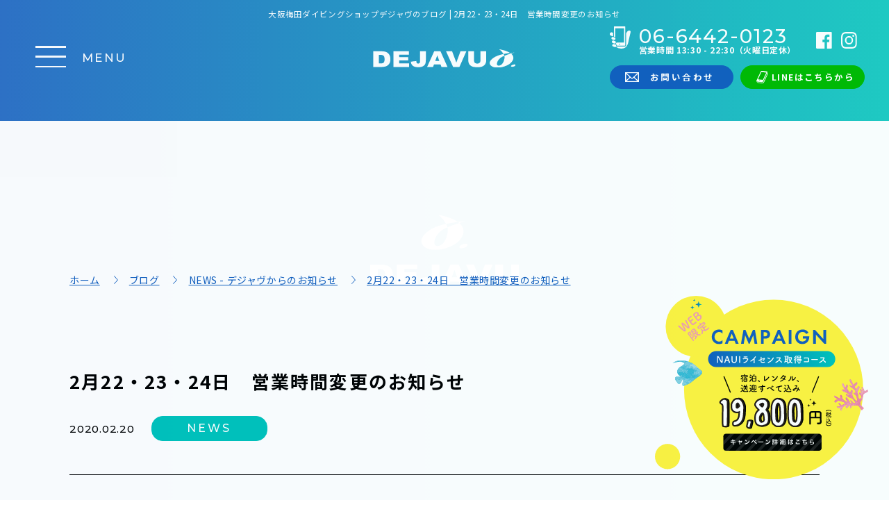

--- FILE ---
content_type: text/html; charset=UTF-8
request_url: https://www.djvjp.com/blog/3000/
body_size: 9449
content:
<!doctype html>
<html lang="ja">
<head>
<meta charset="utf-8">
<meta name="format-detection" content="telephone=no">
<link rel="preconnect" href="https://fonts.gstatic.com">
	<meta name="viewport" content="width=1280,user-scalable=yes">
	<link href="https://fonts.googleapis.com/css?family=Montserrat:500|Noto+Sans+JP:400,700&display=swap" rel="stylesheet">
	<title>2月22・23・24日　営業時間変更のお知らせ | BLOG | 大阪梅田ダイビングショップデジャヴでダイビングライセンス取得</title>
	<meta name="description" content="2月22日（土）・23日（日）・24日（月）は海外ツアーのため、営業時間が変更になります。お時間お間違いがないよう、何卒よろしくおねがいいいたします。営業時間13：30~20：00">
	<meta property="og:title" content="2月22・23・24日　営業時間変更のお知らせ | BLOG | 大阪梅田ダイビングショップデジャヴ">
	<meta property="og:description" content="2月22日（土）・23日（日）・24日（月）は海外ツアーのため、営業時間が変更になります。お時間お間違いがないよう、何卒よろしくおねがいいいたします。営業時間13：30~20：00">
			<meta property="og:image" content="https://www.djvjp.com/wp-content/themes/djvjp.com/assets/Image/common/noimage.jpg">
		<meta name="twitter:image" content="https://www.djvjp.com/wp-content/themes/djvjp.com/assets/Image/common/noimage.jpg">
	<meta name="keywords" content="大阪,ダイビング,ダイビングライセンス,ダイビングスクール,梅田,ダイビングショップ">
<meta property="og:site_name" content="デジャヴ ダイビングショップ大阪梅田店">
<meta property="og:type" content="website">
<meta property="og:url" content="https://www.djvjp.com/blog/3000/">
<meta name="twitter:card" content="summary">
<link rel="canonical" href="https://www.djvjp.com/blog/3000/">
<link href="https://www.djvjp.com/wp-content/themes/djvjp.com/assets/CSS/reset.css" rel="stylesheet">
<link href="https://www.djvjp.com/wp-content/themes/djvjp.com/assets/CSS/animation.css" rel="stylesheet">
<link href="https://www.djvjp.com/wp-content/themes/djvjp.com/assets/CSS/common.css" rel="stylesheet">
<link href="https://www.djvjp.com/wp-content/themes/djvjp.com/assets/CSS/page.css" rel="stylesheet">
<link href="https://www.djvjp.com/wp-content/themes/djvjp.com/assets/CSS/sp.css" rel="stylesheet">
<link href="https://www.djvjp.com/wp-content/themes/djvjp.com/assets/CSS/loading.css" rel="stylesheet">
<!--
<PageMap>
 <DataObject type="thumbnail">
 <Attribute name="src" value="https://www.djvjp.com/wp-content/themes/djvjp.com/assets/Image/common/ogp.jpg">
 <Attribute name="width" value="100">
 <Attribute name="height" value="130">
 </DataObject>
</PageMap>
-->
<script type="application/ld+json">
{
"@context": "http://schema.org",
"@type": "Organization",
"name": "デジャヴ ダイビングショップ 大阪梅田店",
"url": "https://www.djvjp.com/",
"logo": "https://www.djvjp.com/wp-content/themes/djvjp.com/assets/Image/common/logo_01.png",
"contactPoint": {
	"@type": "ContactPoint",
	"telephone": "+81-6-6442-0123",
	"faxNumber": "+81-6-6442-3456",
	"contactType": "customer support",
	"areaServed": "JP",
	"availableLanguage": "Japanese"
	},
"location": {
	"@type": "Place",
	"@id": "https://www.djvjp.com/",
	"name": "デジャヴ ダイビングショップ 大阪梅田店",
	"address": {
		"@type": "PostalAddress",
		"addressCountry": "JP",
		"postalCode": "553-0003",
		"addressRegion": "大阪府",
		"addressLocality": "大阪市福島区福島",
		"streetAddress": "6-24-14"
	}
}
}
</script>
<!-- Google Tag Manager -->
<script>(function(w,d,s,l,i){w[l]=w[l]||[];w[l].push({'gtm.start':
new Date().getTime(),event:'gtm.js'});var f=d.getElementsByTagName(s)[0],
j=d.createElement(s),dl=l!='dataLayer'?'&l='+l:'';j.async=true;j.src=
'https://www.googletagmanager.com/gtm.js?id='+i+dl;f.parentNode.insertBefore(j,f);
})(window,document,'script','dataLayer','GTM-KLFTKZV');</script>
<!-- End Google Tag Manager -->
<meta name='robots' content='max-image-preview:large' />
<link rel="alternate" title="oEmbed (JSON)" type="application/json+oembed" href="https://www.djvjp.com/wp-json/oembed/1.0/embed?url=https%3A%2F%2Fwww.djvjp.com%2Fblog%2F3000%2F" />
<link rel="alternate" title="oEmbed (XML)" type="text/xml+oembed" href="https://www.djvjp.com/wp-json/oembed/1.0/embed?url=https%3A%2F%2Fwww.djvjp.com%2Fblog%2F3000%2F&#038;format=xml" />
<style id='wp-img-auto-sizes-contain-inline-css' type='text/css'>
img:is([sizes=auto i],[sizes^="auto," i]){contain-intrinsic-size:3000px 1500px}
/*# sourceURL=wp-img-auto-sizes-contain-inline-css */
</style>
<style id='wp-block-library-inline-css' type='text/css'>
:root{--wp-block-synced-color:#7a00df;--wp-block-synced-color--rgb:122,0,223;--wp-bound-block-color:var(--wp-block-synced-color);--wp-editor-canvas-background:#ddd;--wp-admin-theme-color:#007cba;--wp-admin-theme-color--rgb:0,124,186;--wp-admin-theme-color-darker-10:#006ba1;--wp-admin-theme-color-darker-10--rgb:0,107,160.5;--wp-admin-theme-color-darker-20:#005a87;--wp-admin-theme-color-darker-20--rgb:0,90,135;--wp-admin-border-width-focus:2px}@media (min-resolution:192dpi){:root{--wp-admin-border-width-focus:1.5px}}.wp-element-button{cursor:pointer}:root .has-very-light-gray-background-color{background-color:#eee}:root .has-very-dark-gray-background-color{background-color:#313131}:root .has-very-light-gray-color{color:#eee}:root .has-very-dark-gray-color{color:#313131}:root .has-vivid-green-cyan-to-vivid-cyan-blue-gradient-background{background:linear-gradient(135deg,#00d084,#0693e3)}:root .has-purple-crush-gradient-background{background:linear-gradient(135deg,#34e2e4,#4721fb 50%,#ab1dfe)}:root .has-hazy-dawn-gradient-background{background:linear-gradient(135deg,#faaca8,#dad0ec)}:root .has-subdued-olive-gradient-background{background:linear-gradient(135deg,#fafae1,#67a671)}:root .has-atomic-cream-gradient-background{background:linear-gradient(135deg,#fdd79a,#004a59)}:root .has-nightshade-gradient-background{background:linear-gradient(135deg,#330968,#31cdcf)}:root .has-midnight-gradient-background{background:linear-gradient(135deg,#020381,#2874fc)}:root{--wp--preset--font-size--normal:16px;--wp--preset--font-size--huge:42px}.has-regular-font-size{font-size:1em}.has-larger-font-size{font-size:2.625em}.has-normal-font-size{font-size:var(--wp--preset--font-size--normal)}.has-huge-font-size{font-size:var(--wp--preset--font-size--huge)}.has-text-align-center{text-align:center}.has-text-align-left{text-align:left}.has-text-align-right{text-align:right}.has-fit-text{white-space:nowrap!important}#end-resizable-editor-section{display:none}.aligncenter{clear:both}.items-justified-left{justify-content:flex-start}.items-justified-center{justify-content:center}.items-justified-right{justify-content:flex-end}.items-justified-space-between{justify-content:space-between}.screen-reader-text{border:0;clip-path:inset(50%);height:1px;margin:-1px;overflow:hidden;padding:0;position:absolute;width:1px;word-wrap:normal!important}.screen-reader-text:focus{background-color:#ddd;clip-path:none;color:#444;display:block;font-size:1em;height:auto;left:5px;line-height:normal;padding:15px 23px 14px;text-decoration:none;top:5px;width:auto;z-index:100000}html :where(.has-border-color){border-style:solid}html :where([style*=border-top-color]){border-top-style:solid}html :where([style*=border-right-color]){border-right-style:solid}html :where([style*=border-bottom-color]){border-bottom-style:solid}html :where([style*=border-left-color]){border-left-style:solid}html :where([style*=border-width]){border-style:solid}html :where([style*=border-top-width]){border-top-style:solid}html :where([style*=border-right-width]){border-right-style:solid}html :where([style*=border-bottom-width]){border-bottom-style:solid}html :where([style*=border-left-width]){border-left-style:solid}html :where(img[class*=wp-image-]){height:auto;max-width:100%}:where(figure){margin:0 0 1em}html :where(.is-position-sticky){--wp-admin--admin-bar--position-offset:var(--wp-admin--admin-bar--height,0px)}@media screen and (max-width:600px){html :where(.is-position-sticky){--wp-admin--admin-bar--position-offset:0px}}

/*# sourceURL=wp-block-library-inline-css */
</style><style id='global-styles-inline-css' type='text/css'>
:root{--wp--preset--aspect-ratio--square: 1;--wp--preset--aspect-ratio--4-3: 4/3;--wp--preset--aspect-ratio--3-4: 3/4;--wp--preset--aspect-ratio--3-2: 3/2;--wp--preset--aspect-ratio--2-3: 2/3;--wp--preset--aspect-ratio--16-9: 16/9;--wp--preset--aspect-ratio--9-16: 9/16;--wp--preset--color--black: #000000;--wp--preset--color--cyan-bluish-gray: #abb8c3;--wp--preset--color--white: #ffffff;--wp--preset--color--pale-pink: #f78da7;--wp--preset--color--vivid-red: #cf2e2e;--wp--preset--color--luminous-vivid-orange: #ff6900;--wp--preset--color--luminous-vivid-amber: #fcb900;--wp--preset--color--light-green-cyan: #7bdcb5;--wp--preset--color--vivid-green-cyan: #00d084;--wp--preset--color--pale-cyan-blue: #8ed1fc;--wp--preset--color--vivid-cyan-blue: #0693e3;--wp--preset--color--vivid-purple: #9b51e0;--wp--preset--gradient--vivid-cyan-blue-to-vivid-purple: linear-gradient(135deg,rgb(6,147,227) 0%,rgb(155,81,224) 100%);--wp--preset--gradient--light-green-cyan-to-vivid-green-cyan: linear-gradient(135deg,rgb(122,220,180) 0%,rgb(0,208,130) 100%);--wp--preset--gradient--luminous-vivid-amber-to-luminous-vivid-orange: linear-gradient(135deg,rgb(252,185,0) 0%,rgb(255,105,0) 100%);--wp--preset--gradient--luminous-vivid-orange-to-vivid-red: linear-gradient(135deg,rgb(255,105,0) 0%,rgb(207,46,46) 100%);--wp--preset--gradient--very-light-gray-to-cyan-bluish-gray: linear-gradient(135deg,rgb(238,238,238) 0%,rgb(169,184,195) 100%);--wp--preset--gradient--cool-to-warm-spectrum: linear-gradient(135deg,rgb(74,234,220) 0%,rgb(151,120,209) 20%,rgb(207,42,186) 40%,rgb(238,44,130) 60%,rgb(251,105,98) 80%,rgb(254,248,76) 100%);--wp--preset--gradient--blush-light-purple: linear-gradient(135deg,rgb(255,206,236) 0%,rgb(152,150,240) 100%);--wp--preset--gradient--blush-bordeaux: linear-gradient(135deg,rgb(254,205,165) 0%,rgb(254,45,45) 50%,rgb(107,0,62) 100%);--wp--preset--gradient--luminous-dusk: linear-gradient(135deg,rgb(255,203,112) 0%,rgb(199,81,192) 50%,rgb(65,88,208) 100%);--wp--preset--gradient--pale-ocean: linear-gradient(135deg,rgb(255,245,203) 0%,rgb(182,227,212) 50%,rgb(51,167,181) 100%);--wp--preset--gradient--electric-grass: linear-gradient(135deg,rgb(202,248,128) 0%,rgb(113,206,126) 100%);--wp--preset--gradient--midnight: linear-gradient(135deg,rgb(2,3,129) 0%,rgb(40,116,252) 100%);--wp--preset--font-size--small: 13px;--wp--preset--font-size--medium: 20px;--wp--preset--font-size--large: 36px;--wp--preset--font-size--x-large: 42px;--wp--preset--spacing--20: 0.44rem;--wp--preset--spacing--30: 0.67rem;--wp--preset--spacing--40: 1rem;--wp--preset--spacing--50: 1.5rem;--wp--preset--spacing--60: 2.25rem;--wp--preset--spacing--70: 3.38rem;--wp--preset--spacing--80: 5.06rem;--wp--preset--shadow--natural: 6px 6px 9px rgba(0, 0, 0, 0.2);--wp--preset--shadow--deep: 12px 12px 50px rgba(0, 0, 0, 0.4);--wp--preset--shadow--sharp: 6px 6px 0px rgba(0, 0, 0, 0.2);--wp--preset--shadow--outlined: 6px 6px 0px -3px rgb(255, 255, 255), 6px 6px rgb(0, 0, 0);--wp--preset--shadow--crisp: 6px 6px 0px rgb(0, 0, 0);}:where(.is-layout-flex){gap: 0.5em;}:where(.is-layout-grid){gap: 0.5em;}body .is-layout-flex{display: flex;}.is-layout-flex{flex-wrap: wrap;align-items: center;}.is-layout-flex > :is(*, div){margin: 0;}body .is-layout-grid{display: grid;}.is-layout-grid > :is(*, div){margin: 0;}:where(.wp-block-columns.is-layout-flex){gap: 2em;}:where(.wp-block-columns.is-layout-grid){gap: 2em;}:where(.wp-block-post-template.is-layout-flex){gap: 1.25em;}:where(.wp-block-post-template.is-layout-grid){gap: 1.25em;}.has-black-color{color: var(--wp--preset--color--black) !important;}.has-cyan-bluish-gray-color{color: var(--wp--preset--color--cyan-bluish-gray) !important;}.has-white-color{color: var(--wp--preset--color--white) !important;}.has-pale-pink-color{color: var(--wp--preset--color--pale-pink) !important;}.has-vivid-red-color{color: var(--wp--preset--color--vivid-red) !important;}.has-luminous-vivid-orange-color{color: var(--wp--preset--color--luminous-vivid-orange) !important;}.has-luminous-vivid-amber-color{color: var(--wp--preset--color--luminous-vivid-amber) !important;}.has-light-green-cyan-color{color: var(--wp--preset--color--light-green-cyan) !important;}.has-vivid-green-cyan-color{color: var(--wp--preset--color--vivid-green-cyan) !important;}.has-pale-cyan-blue-color{color: var(--wp--preset--color--pale-cyan-blue) !important;}.has-vivid-cyan-blue-color{color: var(--wp--preset--color--vivid-cyan-blue) !important;}.has-vivid-purple-color{color: var(--wp--preset--color--vivid-purple) !important;}.has-black-background-color{background-color: var(--wp--preset--color--black) !important;}.has-cyan-bluish-gray-background-color{background-color: var(--wp--preset--color--cyan-bluish-gray) !important;}.has-white-background-color{background-color: var(--wp--preset--color--white) !important;}.has-pale-pink-background-color{background-color: var(--wp--preset--color--pale-pink) !important;}.has-vivid-red-background-color{background-color: var(--wp--preset--color--vivid-red) !important;}.has-luminous-vivid-orange-background-color{background-color: var(--wp--preset--color--luminous-vivid-orange) !important;}.has-luminous-vivid-amber-background-color{background-color: var(--wp--preset--color--luminous-vivid-amber) !important;}.has-light-green-cyan-background-color{background-color: var(--wp--preset--color--light-green-cyan) !important;}.has-vivid-green-cyan-background-color{background-color: var(--wp--preset--color--vivid-green-cyan) !important;}.has-pale-cyan-blue-background-color{background-color: var(--wp--preset--color--pale-cyan-blue) !important;}.has-vivid-cyan-blue-background-color{background-color: var(--wp--preset--color--vivid-cyan-blue) !important;}.has-vivid-purple-background-color{background-color: var(--wp--preset--color--vivid-purple) !important;}.has-black-border-color{border-color: var(--wp--preset--color--black) !important;}.has-cyan-bluish-gray-border-color{border-color: var(--wp--preset--color--cyan-bluish-gray) !important;}.has-white-border-color{border-color: var(--wp--preset--color--white) !important;}.has-pale-pink-border-color{border-color: var(--wp--preset--color--pale-pink) !important;}.has-vivid-red-border-color{border-color: var(--wp--preset--color--vivid-red) !important;}.has-luminous-vivid-orange-border-color{border-color: var(--wp--preset--color--luminous-vivid-orange) !important;}.has-luminous-vivid-amber-border-color{border-color: var(--wp--preset--color--luminous-vivid-amber) !important;}.has-light-green-cyan-border-color{border-color: var(--wp--preset--color--light-green-cyan) !important;}.has-vivid-green-cyan-border-color{border-color: var(--wp--preset--color--vivid-green-cyan) !important;}.has-pale-cyan-blue-border-color{border-color: var(--wp--preset--color--pale-cyan-blue) !important;}.has-vivid-cyan-blue-border-color{border-color: var(--wp--preset--color--vivid-cyan-blue) !important;}.has-vivid-purple-border-color{border-color: var(--wp--preset--color--vivid-purple) !important;}.has-vivid-cyan-blue-to-vivid-purple-gradient-background{background: var(--wp--preset--gradient--vivid-cyan-blue-to-vivid-purple) !important;}.has-light-green-cyan-to-vivid-green-cyan-gradient-background{background: var(--wp--preset--gradient--light-green-cyan-to-vivid-green-cyan) !important;}.has-luminous-vivid-amber-to-luminous-vivid-orange-gradient-background{background: var(--wp--preset--gradient--luminous-vivid-amber-to-luminous-vivid-orange) !important;}.has-luminous-vivid-orange-to-vivid-red-gradient-background{background: var(--wp--preset--gradient--luminous-vivid-orange-to-vivid-red) !important;}.has-very-light-gray-to-cyan-bluish-gray-gradient-background{background: var(--wp--preset--gradient--very-light-gray-to-cyan-bluish-gray) !important;}.has-cool-to-warm-spectrum-gradient-background{background: var(--wp--preset--gradient--cool-to-warm-spectrum) !important;}.has-blush-light-purple-gradient-background{background: var(--wp--preset--gradient--blush-light-purple) !important;}.has-blush-bordeaux-gradient-background{background: var(--wp--preset--gradient--blush-bordeaux) !important;}.has-luminous-dusk-gradient-background{background: var(--wp--preset--gradient--luminous-dusk) !important;}.has-pale-ocean-gradient-background{background: var(--wp--preset--gradient--pale-ocean) !important;}.has-electric-grass-gradient-background{background: var(--wp--preset--gradient--electric-grass) !important;}.has-midnight-gradient-background{background: var(--wp--preset--gradient--midnight) !important;}.has-small-font-size{font-size: var(--wp--preset--font-size--small) !important;}.has-medium-font-size{font-size: var(--wp--preset--font-size--medium) !important;}.has-large-font-size{font-size: var(--wp--preset--font-size--large) !important;}.has-x-large-font-size{font-size: var(--wp--preset--font-size--x-large) !important;}
/*# sourceURL=global-styles-inline-css */
</style>

<style id='classic-theme-styles-inline-css' type='text/css'>
/*! This file is auto-generated */
.wp-block-button__link{color:#fff;background-color:#32373c;border-radius:9999px;box-shadow:none;text-decoration:none;padding:calc(.667em + 2px) calc(1.333em + 2px);font-size:1.125em}.wp-block-file__button{background:#32373c;color:#fff;text-decoration:none}
/*# sourceURL=/wp-includes/css/classic-themes.min.css */
</style>
<link rel="https://api.w.org/" href="https://www.djvjp.com/wp-json/" /><link rel="canonical" href="https://www.djvjp.com/blog/3000/" />
<link rel="apple-touch-icon" sizes="180x180" href="/wp-content/uploads/fbrfg/apple-touch-icon.png">
<link rel="icon" type="image/png" sizes="32x32" href="/wp-content/uploads/fbrfg/favicon-32x32.png">
<link rel="icon" type="image/png" sizes="16x16" href="/wp-content/uploads/fbrfg/favicon-16x16.png">
<link rel="manifest" href="/wp-content/uploads/fbrfg/site.webmanifest">
<link rel="shortcut icon" href="/wp-content/uploads/fbrfg/favicon.ico">
<meta name="msapplication-TileColor" content="#00aba9">
<meta name="msapplication-config" content="/wp-content/uploads/fbrfg/browserconfig.xml">
<meta name="theme-color" content="#ffffff"></head>
<body id="blog" class="under ">
<!-- Google Tag Manager (noscript) -->
<noscript><iframe src="https://www.googletagmanager.com/ns.html?id=GTM-KLFTKZV"
height="0" width="0" style="display:none;visibility:hidden"></iframe></noscript>
<!-- End Google Tag Manager (noscript) -->
				<div id="under-loading">
	<svg version="1.1" id="top-loading-svg" xmlns="http://www.w3.org/2000/svg" xmlns:xlink="http://www.w3.org/1999/xlink" x="0px" y="0px" viewBox="0 0 236.7 111.7" xml:space="preserve" width="236.6999969482422" height="111.69999694824219">
	<g>
		<path class="st0 svg-elem-1" d="M15.1,86.2c3.1,0,5.4,0.6,6.8,1.9s2,3.6,2,7c0.1,1.9-0.2,3.8-0.9,5.6c-0.5,1.1-1.4,1.9-2.5,2.4
			c-1.7,0.6-3.6,0.8-5.4,0.7h-3V86.2H15.1z M0,111.1h18c2.4,0,4.8-0.3,7.2-0.9c2-0.4,3.9-1.3,5.5-2.5c1.7-1.2,3.1-2.9,4-4.8
			c1.1-2.5,1.6-5.3,1.4-8c0-2.1-0.3-4.2-1-6.2c-0.6-1.9-1.7-3.7-3.1-5.1c-1.5-1.5-3.4-2.7-5.4-3.4c-2.8-0.9-5.7-1.3-8.6-1.2H0V111.1z
			"></path>
		<path class="st0 svg-elem-2" d="M42.4,78.9h32.4v6.9H54.5v5.1h18.8v6.6H54.5v6.3h20.9v7.3h-33L42.4,78.9z"></path>
		<path class="st0 svg-elem-3" d="M98.2,78.9h12.1v17.4c0.1,2.8-0.3,5.7-1.2,8.4c-1,2.1-2.7,3.8-4.8,4.9c-2.9,1.4-6,2.1-9.2,2
			c-3.1,0.1-6.2-0.3-9.1-1.3c-2-0.8-3.7-2.1-5-3.8c-1.2-1.9-2-4-2.1-6.3l11.5-1.4c0,1.1,0.1,2.1,0.4,3.2c0.3,0.7,0.8,1.3,1.4,1.7
			c0.6,0.3,1.3,0.4,2,0.4c1.1,0.1,2.3-0.4,3-1.2c0.8-1.3,1.1-2.7,1-4.2L98.2,78.9z"></path>
		<path class="st0 svg-elem-4" d="M129.9,98.9l4.3-11.6l4.3,11.6H129.9z M143,111.1h12.7L141,78.9h-13.2L113,111.1h12.4l2-5.3h13.7L143,111.1z"></path>
		<path class="st0 svg-elem-5" d="M152.6,78.9h12.7l8.8,23.2l8.7-23.2h12.3l-14.5,32.2h-13.1L152.6,78.9z"></path>
		<path class="st0 svg-elem-6" d="M224.6,78.9h12.1v19.2c0,1.8-0.4,3.7-1.1,5.4c-0.7,1.7-1.9,3.3-3.4,4.4c-1.4,1.2-3.1,2.1-4.8,2.7
			c-2.8,0.8-5.6,1.1-8.5,1.1c-1.9,0-4-0.1-6.2-0.3c-1.9-0.2-3.8-0.6-5.6-1.3c-1.5-0.6-2.9-1.6-4.1-2.8c-1.1-1-2-2.3-2.6-3.7
			c-0.7-1.7-1.1-3.6-1.1-5.4V78.9h12.1v19.6c-0.1,1.6,0.6,3.1,1.8,4.1c3,2,6.8,2,9.8,0c1.2-1,1.9-2.5,1.8-4.1L224.6,78.9z"></path>
	</g>
	<g>
		<path class="st0 svg-elem-7" d="M151.3,10.1c0,0-4.8,0.2-11.8,1c0.8,0.5,1.5,1.1,2.2,1.7C147.3,11.1,151.3,10.1,151.3,10.1z"></path>
		<path class="st0 svg-elem-8" d="M143,13.9c-0.4-0.4-0.8-0.7-1.2-1.1c-6.4,1.9-12.6,4.2-18.7,6.8c0.7,2.5,0.8,5.1,0.4,7.6
			c-2.3,14.7-9.2,22.8-17.2,22c-7.7-0.8-4.1-15.3,5.8-23.4c3.4-2.6,7.1-4.7,11-6.3c-0.5-1.9-1.2-3.7-2.1-5.5
			c-8.5,1.9-17.1,4.6-23.6,8.4C79.6,33.1,79.2,43.3,84.7,48.9c5.5,5.7,12.9,6.9,24.4,6.2c6.9-0.4,25.5-5.4,33.8-15.6
			C151.8,28.6,149.3,19.9,143,13.9z"></path>
		<path class="st0 svg-elem-9" d="M108.8,0c4.9,3.8,9,8.6,12.2,14.2c6.7-1.5,13.3-2.5,18.6-3.1C127.6,2.7,108.8,0,108.8,0z"></path>
		<path class="st0 svg-elem-10" d="M154.7,46.7c-1.2-1.3-5-1.2-8.4,0.3c-3.4,1.5-5.2,3.7-3.9,5c1.2,1.3,5,1.1,8.4-0.3
			C154.1,50.3,155.9,48,154.7,46.7z"></path>
	</g>
	</svg>
	</div>
		<div id="wrapper" class="loaded">
<header id="header" class="hamburger-toggle" data-animation="false" data-delay="0" data-effect="fadeUp">
	<div id="header-bg"></div>
	<div id="header-inner">
		<div id="header-btns">
			<div id="header-btn-tel-sp" class="header-btn-sp for_sp" data-animation="false" data-delay="0" data-effect="fadeUp"><a onclick="gtag('event','tap',{'event_category':'tel','event_label':'number01'});gtag_report_conversion('tel:06-6442-0123');" href="tel:06-6442-0123">CALL</a></div>
			<div id="header-btn-mail-sp" class="header-btn-sp for_sp" data-animation="false" data-delay="0" data-effect="fadeUp"><a href="https://www.djvjp.com/contact/">MAIL</a></div>
			<div id="header-btn-line-sp" class="header-btn-sp for_sp" data-animation="false" data-delay="0" data-effect="fadeUp"><a href="https://www.djvjp.com/line/" target="_blank" rel="nofollow">LINE</a></div>
			<div id="header-hamburger" data-animation="false" data-delay="0" data-effect="fadeUp">
				<button type="button" id="hamburger-btn" name="Menu">
					<span id="hamburger-btn-icon"></span>
				</button>
				<div id="hamburger-label"><span id="hamburger-label-close">MENU</span><span id="hamburger-label-open">CLOSE</span></div>
			</div>
		</div>
		<div id="header-logo">
							<h1 id="page-h1" data-animation="false" data-delay="0" data-effect="fadeUp">大阪梅田ダイビングショップデジャヴのブログ | <br class="for_sp">2月22・23・24日　営業時間変更のお知らせ</h1>
						<a href="https://www.djvjp.com" id="header-logo-logomark" data-animation="false" data-delay="0" data-effect="fadeUp"><img src="https://www.djvjp.com/wp-content/themes/djvjp.com/assets/Image/common/logo_01.svg" alt="DEJAVU" width="124" height="16" loading="lazy"></a>
		</div>
				<div id="header-contact">
			<div id="header-contact-upper">
				<div id="header-tel" class="common-tel" data-animation="false" data-delay="0" data-effect="fadeUp">
					<div id="header-tel-number" class="common-tel-number font_01">06-6442-0123</div>
					<div id="header-tel-hour" class="common-tel-hour">営業時間 13:30 - 22:30（火曜日定休）</div>
				</div>
				<ul id="header-list-sns" class="list-sns">
					<li data-animation="false" data-delay="0" data-effect="fadeUp"><a href="https://www.facebook.com/people/%E3%83%87%E3%82%B8%E3%83%A3%E3%83%B4-%E3%83%80%E3%82%A4%E3%83%93%E3%83%B3%E3%82%B0%E3%82%B7%E3%83%A7%E3%83%83%E3%83%97-%E5%A4%A7%E9%98%AA%E6%A2%85%E7%94%B0/61570036603211/" target="_blank" rel="nofollow"><img src="https://www.djvjp.com/wp-content/themes/djvjp.com/assets/Image/common/icon-facebook.svg" alt="Facebook" loading="lazy"></a></li>
					<li data-animation="false" data-delay="0" data-effect="fadeUp"><a href="https://instagram.com/divingshop_dejavu" target="_blank" rel="nofollow"><img src="https://www.djvjp.com/wp-content/themes/djvjp.com/assets/Image/common/icon-instagram.svg" alt="instagram" loading="lazy"></a></li>
				</ul>
			</div>
			<ul id="header-contact-bottom" class="common-contact-bottom">
				<li class="btn_01 contact-mail" data-animation="false" data-delay="0" data-effect="fadeUp"><a href="https://www.djvjp.com/contact/"><span>お問い合わせ</span></a></li>
				<li class="btn_01 contact-line" data-animation="false" data-delay="0" data-effect="fadeUp"><a href="https://www.djvjp.com/line/" target="_blank" rel="nofollow"><span>LINEはこちらから</span></a></li>
			</ul>
		</div>
	</div>
	<nav id="hamburger-navi">
		<ul id="hamburger-navi-list" itemscope itemtype="http://schema.org/SiteNavigationElement">
			<li itemprop="name"><a href="https://www.djvjp.com/guide/" itemprop="url">
				<figure class="imgBox"><img src="https://www.djvjp.com/wp-content/themes/djvjp.com/assets/Image/common/hamburger-navi_01.jpg" alt="ダイビングライセンス取得が初めての方へのイメージ" loading="lazy"></figure>
				<div class="textBox">初めての方へ</div>
			</a></li>
			<li itemprop="name"><a href="https://www.djvjp.com/licence/" itemprop="url">
				<figure class="imgBox"><img src="https://www.djvjp.com/wp-content/themes/djvjp.com/assets/Image/common/hamburger-navi_02.jpg" alt="ダイビングライセンス取得プラン・費用のイメージ" loading="lazy"></figure>
				<div class="textBox">ライセンス取得<br>プラン・費用</div>
			</a></li>
			<li itemprop="name"><a href="https://www.djvjp.com/flow/" itemprop="url">
				<figure class="imgBox"><img src="https://www.djvjp.com/wp-content/themes/djvjp.com/assets/Image/common/hamburger-navi_03.jpg" alt="ダイビングライセンス取得の流れのイメージ" loading="lazy"></figure>
				<div class="textBox">ライセンス取得の流れ</div>
			</a></li>
			<li itemprop="name"><a href="https://www.djvjp.com/stepup/" itemprop="url">
				<figure class="imgBox"><img src="https://www.djvjp.com/wp-content/themes/djvjp.com/assets/Image/common/hamburger-navi_04.jpg" alt="ダイビングライセンスステップアップスクールのイメージ" loading="lazy"></figure>
				<div class="textBox">ステップアップ<br>スクール</div>
			</a></li>
			<li itemprop="name"><a href="https://www.djvjp.com/shoptour/" itemprop="url">
				<figure class="imgBox"><img src="https://www.djvjp.com/wp-content/themes/djvjp.com/assets/Image/common/hamburger-navi_05.jpg" alt="ダイビングショップDEJAVU（デジャヴ）大阪梅田のショップツアーのイメージ" loading="lazy"></figure>
				<div class="textBox">ショップツアー</div>
			</a></li>
			<li itemprop="name"><a href="https://www.djvjp.com/private/" itemprop="url">
				<figure class="imgBox"><img src="https://www.djvjp.com/wp-content/themes/djvjp.com/assets/Image/common/hamburger-navi_10.jpg" alt="ダイビングショップDEJAVU（デジャヴ）大阪梅田のプライベートライセンス取得コースのイメージ" loading="lazy"></figure>
				<div class="textBox">プライベート<br class="">コース</div>
			</a></li>
			<li itemprop="name"><a href="https://www.djvjp.com/senior/" itemprop="url">
				<figure class="imgBox"><img src="https://www.djvjp.com/wp-content/themes/djvjp.com/assets/Image/common/hamburger-navi_09.jpg" alt="ダイビングショップDEJAVU（デジャヴ）大阪梅田のシニアダイバー向けライセンス取得コースのイメージ" loading="lazy"></figure>
				<div class="textBox">シニアダイバー向け<br class="for_pc">コース</div>
			</a></li>
			<li itemprop="name"><a href="https://www.djvjp.com/shop/" itemprop="url">
				<figure class="imgBox"><img src="https://www.djvjp.com/wp-content/themes/djvjp.com/assets/Image/common/hamburger-navi_06.jpg" alt="ダイビングショップDEJAVU（デジャヴ）大阪梅田の店舗情報のイメージ" loading="lazy"></figure>
				<div class="textBox">アクセス・店舗情報</div>
			</a></li>
			<li itemprop="name"><a href="https://www.djvjp.com/staff/" itemprop="url">
				<figure class="imgBox"><img src="https://www.djvjp.com/wp-content/themes/djvjp.com/assets/Image/common/hamburger-navi_07.jpg" alt="ダイビングショップDEJAVU（デジャヴ）大阪梅田のスタッフ紹介のイメージ" loading="lazy"></figure>
				<div class="textBox">スタッフ紹介</div>
			</a></li>
			<li itemprop="name"><a href="https://www.djvjp.com/blog/" itemprop="url">
				<figure class="imgBox"><img src="https://www.djvjp.com/wp-content/themes/djvjp.com/assets/Image/common/hamburger-navi_08.jpg" alt="ダイビングショップDEJAVU（デジャヴ）大阪梅田のブログのイメージ" loading="lazy"></figure>
				<div class="textBox">ブログ</div>
			</a></li>
		</ul>
			<ul id="header-list-sns-sp" class="list-sns for_sp">
			<li><a href="https://www.facebook.com/people/%E3%83%87%E3%82%B8%E3%83%A3%E3%83%B4-%E3%83%80%E3%82%A4%E3%83%93%E3%83%B3%E3%82%B0%E3%82%B7%E3%83%A7%E3%83%83%E3%83%97-%E5%A4%A7%E9%98%AA%E6%A2%85%E7%94%B0/61570036603211/" target="_blank" rel="nofollow"><img src="https://www.djvjp.com/wp-content/themes/djvjp.com/assets/Image/common/icon-facebook.svg" alt="Facebook"></a></li>
			<li><a href="https://instagram.com/divingshop_dejavu" target="_blank" rel="nofollow"><img src="https://www.djvjp.com/wp-content/themes/djvjp.com/assets/Image/common/icon-instagram.svg" alt="instagram"></a></li>
		</ul>
	</nav>
</header>
		<div class="c__campaign">
		<a href="https://www.djvjp.com/campaign/">
		
		<picture>
			<source media="(max-width: 767px)" srcset="https://www.djvjp.com/wp-content/themes/djvjp.com/assets/Image/common/c__campaign-sp.svg">
			<source media="(min-width: 768px)" srcset="https://www.djvjp.com/wp-content/themes/djvjp.com/assets/Image/common/c__campaign-pc.svg">
			<img src="https://www.djvjp.com/wp-content/themes/djvjp.com/assets/Image/common/c__campaign-pc.svg" alt="">
		</picture>
		</a>
	</div>
	<div id="contents" class="cf"><!-- =============================== ADVANCE SCUBA =============================== -->
<article id="blog-single-standard" class="blog-single">
<div id="breadclumb">
	<ul class="list_01 inner_01" itemscope itemtype="http://schema.org/BreadcrumbList">
		<li itemscope itemprop="itemListElement" itemtype="http://schema.org/ListItem"><a itemprop="item" href="https://www.djvjp.com"><span itemprop="name">ホーム</span></a><meta itemprop="position" content="1"></li>
		<li itemscope itemprop="itemListElement" itemtype="http://schema.org/ListItem"><a itemprop="item" href="https://www.djvjp.com/blog/"><span itemprop="name">ブログ</span></a><meta itemprop="position" content="2"></li>
		<li itemscope itemprop="itemListElement" itemtype="http://schema.org/ListItem"><a itemprop="item" href="https://www.djvjp.com/blog/news/"><span itemprop="name">NEWS - デジャヴからのお知らせ</span></a><meta itemprop="position" content="3"></li>
		<li itemscope itemprop="itemListElement" itemtype="http://schema.org/ListItem"><a itemprop="item" href="https://www.djvjp.com/blog/3000/"><span itemprop="name">2月22・23・24日　営業時間変更のお知らせ</span></a><meta itemprop="position" content="4"></li>
	</ul>	
</div>
<div id="blog-single-article">
	<div class="inner_01">
		<div id="blog-single-article-head">
			<h1 id="blog-single-title">
				2月22・23・24日　営業時間変更のお知らせ			</h1>
			<div id="blog-single-meta">
								<div id="blog-single-date">2020.02.20</div>
								<div id="blog-single-cat" class="cat-news">NEWS</div>
			</div>
		</div>
					<div id="blog-single-article-body" class="inview-element cat-news">
				<p>2月22日（土）・23日（日）・24日（月）は海外ツアーのため、営業時間が変更になります。<br />
お時間お間違いがないよう、何卒よろしくおねがいいいたします。</p>
<p>営業時間13：30~20：00</p>
							</div>
			</div>
</div>
<div id="blog-single-navi">
	<div class="inner_01">
		<ul class="list_01">
			<li data-animation="false" data-delay="0" data-effect="fadeUp"><a href="https://www.djvjp.com/blog/2887/" rel="prev"><span>前の記事</span></a></li>
			<li data-animation="false" data-delay="200" data-effect="fadeUp"><a href="https://www.djvjp.com/blog/3160/" rel="next"><span>次の記事</span></a></li>
		</ul>
		<div class="btn_02" data-animation="false" data-delay="500" data-effect="fadeUp"><a href="https://www.djvjp.com/blog/"><span>記事一覧</span></a></div>
	</div>
</div>
</article>
</div><!--　=============================== contents end ===============================　-->
<footer id="footer" data-animation="false">
	<div id="footer-box">
		<div class="inner_01">
			<div id="footer-logo"><a href="https://www.djvjp.com"><img src="https://www.djvjp.com/wp-content/themes/djvjp.com/assets/Image/common/logo_01.svg" alt="DEJAVU" width="167" height="21"></a></div>
			<nav id="footer-nav">
				<ul class="list_01">
					<li><a href="https://www.djvjp.com">ホーム</a></li>
					<li><a href="https://www.djvjp.com/guide/">初めての方へ</a></li>
					<li><a href="https://www.djvjp.com/licence/">ライセンス取得プラン</a></li>
					<li><a href="https://www.djvjp.com/flow/">ライセンス取得の流れ</a></li>
					<li><a href="https://www.djvjp.com/stepup/">ステップアップスクール</a></li>
					<li><a href="https://www.djvjp.com/shoptour/">ショップツアー</a></li>
					<li><a href="https://www.djvjp.com/senior/">シニアダイバー向けコース</a></li>
					<li><a href="https://www.djvjp.com/shop/">店舗情報</a></li>
					<li><a href="https://www.djvjp.com/staff/">スタッフ紹介</a></li>
					<li><a href="https://www.djvjp.com/blog/">ブログ</a></li>
					<li><a href="https://www.djvjp.com/company/">会社概要</a></li>
					<li><a href="https://www.djvjp.com/privacy/">プライバシーポリシー</a></li>
				</ul>
			</nav>
			<div id="footer-contact">
				<div id="footer-tel" class="common-tel">
					<div id="footer-tel-number" class="common-tel-number font_01"><a onclick="gtag('event','tap',{'event_category':'tel','event_label':'number01'});gtag_report_conversion('tel:06-6442-0123');" href="tel:06-6442-0123">06-6442-0123</a></div>
					<div id="footer-tel-hour" class="common-tel-hour">営業時間 13:30 - 22:30（火曜日定休）</div>
				</div>
				<ul id="footer-contact-bottom" class="common-contact-bottom">
					<li class="btn_01 contact-mail"><a href="https://www.djvjp.com/contact/">お問い合わせ</a></li>
					<li class="btn_01 contact-line"><a href="https://www.djvjp.com/line/" target="_blank" rel="nofollow">LINEはこちらから</a></li>
				</ul>
			</div>
			<ul id="footer-list-sns" class="list-sns">
				<li><a href="https://www.facebook.com/people/%E3%83%87%E3%82%B8%E3%83%A3%E3%83%B4-%E3%83%80%E3%82%A4%E3%83%93%E3%83%B3%E3%82%B0%E3%82%B7%E3%83%A7%E3%83%83%E3%83%97-%E5%A4%A7%E9%98%AA%E6%A2%85%E7%94%B0/61570036603211/" target="_blank" rel="nofollow"><img src="https://www.djvjp.com/wp-content/themes/djvjp.com/assets/Image/common/icon-facebook.svg" alt="Facebook" width="23" height="24" loading="lazy"></a></li>
				<li ><a href="https://instagram.com/divingshop_dejavu" target="_blank" rel="nofollow"><img src="https://www.djvjp.com/wp-content/themes/djvjp.com/assets/Image/common/icon-instagram.svg" alt="instagram" width="24" height="24" loading="lazy"></a></li>
			</ul>
			<div id="footer-info">〒553-0003 大阪市福島区福島6-24-14<br>TEL：<a onclick="gtag('event','tap',{'event_category':'tel','event_label':'number01'});gtag_report_conversion('tel:06-6442-0123');" href="tel:06-6442-0123">06-6442-0123</a>　　<br class="for_sp">営業時間：13：30～22：30　　定休日：火曜日</div>
		</div>
	</div>
	<div class="footer__blog">
		<div class="footer__blog-inner">
						<div class="footer__blog-block">
				<p class="footer__blog-label">ショップツアー</p>
				<ul class="footer__blog-list">
									</ul>
			</div>
						<div class="footer__blog-block">
				<p class="footer__blog-label">ダイビングレポート</p>
				<ul class="footer__blog-list">
										<li class="footer__blog-item">
						<a href="https://www.djvjp.com/blog/15304/" class="footer__blog-link">
						白浜ディープ講習と紀伊大島安全祈願						</a>
					</li>
										<li class="footer__blog-item">
						<a href="https://www.djvjp.com/blog/15307/" class="footer__blog-link">
						まだまだ去年のお話✌						</a>
					</li>
										<li class="footer__blog-item">
						<a href="https://www.djvjp.com/blog/15297/" class="footer__blog-link">
						新年初ツアーに行ってきました🚌						</a>
					</li>
										<li class="footer__blog-item">
						<a href="https://www.djvjp.com/blog/15294/" class="footer__blog-link">
						2026年スタートです！						</a>
					</li>
										<li class="footer__blog-item">
						<a href="https://www.djvjp.com/blog/15249/" class="footer__blog-link">
						海も陸もDEJAVU Xmas Party						</a>
					</li>
										<li class="footer__blog-item">
						<a href="https://www.djvjp.com/blog/15257/" class="footer__blog-link">
						11月 はるな企画第2弾！レポート📝						</a>
					</li>
										<li class="footer__blog-item">
						<a href="https://www.djvjp.com/blog/15251/" class="footer__blog-link">
						実は、、、						</a>
					</li>
										<li class="footer__blog-item">
						<a href="https://www.djvjp.com/blog/15221/" class="footer__blog-link">
						台湾ツアー🇹🇼 陸編						</a>
					</li>
										<li class="footer__blog-item">
						<a href="https://www.djvjp.com/blog/15208/" class="footer__blog-link">
						和歌山の海良い感じ♬						</a>
					</li>
										<li class="footer__blog-item">
						<a href="https://www.djvjp.com/blog/15202/" class="footer__blog-link">
						海外ツアーの余韻が抜けません😂						</a>
					</li>
										<li class="footer__blog-item">
						<a href="https://www.djvjp.com/blog/15196/" class="footer__blog-link">
						行ってきました店休台湾ツアー✈️						</a>
					</li>
										<li class="footer__blog-item">
						<a href="https://www.djvjp.com/blog/15191/" class="footer__blog-link">
						海外ツアーいってきまぁーす！						</a>
					</li>
									</ul>
			</div>
						<div class="footer__blog-block">
				<p class="footer__blog-label">ダイビングお役立ち情報</p>
				<ul class="footer__blog-list">
										<li class="footer__blog-item">
						<a href="https://www.djvjp.com/blog/12088/" class="footer__blog-link">
						カメラの瞬きの話						</a>
					</li>
										<li class="footer__blog-item">
						<a href="https://www.djvjp.com/blog/12069/" class="footer__blog-link">
						写真の雰囲気のおはなし						</a>
					</li>
										<li class="footer__blog-item">
						<a href="https://www.djvjp.com/blog/12061/" class="footer__blog-link">
						写真のあかるさのお話						</a>
					</li>
										<li class="footer__blog-item">
						<a href="https://www.djvjp.com/blog/12058/" class="footer__blog-link">
						写真のルール・・・						</a>
					</li>
										<li class="footer__blog-item">
						<a href="https://www.djvjp.com/blog/10122/" class="footer__blog-link">
						大阪ダイビングショップのおすすめ。ダイビングライセンス取得どこがいい？評判のいいスクールの選び方						</a>
					</li>
										<li class="footer__blog-item">
						<a href="https://www.djvjp.com/blog/4450/" class="footer__blog-link">
						【2023年最新】ダイビングライセンスを取得するには？まずはダイビングショップ探しから						</a>
					</li>
										<li class="footer__blog-item">
						<a href="https://www.djvjp.com/blog/4409/" class="footer__blog-link">
						【2023年最新】ダイビングライセンス取得料金　ショップによってなぜ違う？						</a>
					</li>
										<li class="footer__blog-item">
						<a href="https://www.djvjp.com/blog/3276/" class="footer__blog-link">
						【2023年最新】ダイビングライセスを取得したい！でも年齢って関係あるのかな？						</a>
					</li>
										<li class="footer__blog-item">
						<a href="https://www.djvjp.com/blog/3196/" class="footer__blog-link">
						【2022年最新】目ぢからパッチリ！ダイビング女子のアイメイク						</a>
					</li>
										<li class="footer__blog-item">
						<a href="https://www.djvjp.com/blog/3056/" class="footer__blog-link">
						【2022年最新】ダイビングの後って髪の毛がキシキシ・ゴワゴワしませんか？						</a>
					</li>
										<li class="footer__blog-item">
						<a href="https://www.djvjp.com/blog/2985/" class="footer__blog-link">
						【2022年最新】ダイビング女子！おしゃれネイルで女子力アップ！						</a>
					</li>
										<li class="footer__blog-item">
						<a href="https://www.djvjp.com/blog/2946/" class="footer__blog-link">
						【2022年最新】初めてのファンダイブ！適正ウエイトわかってますか？						</a>
					</li>
									</ul>
			</div>
					</div>
	</div>
	<small id="copy" class="font_01">COPYRIGHT&copy; <a href="https://www.djvjp.com">ダイビングライセンス取得大阪 デジャヴ ダイビングショップ 大阪梅田店</a> All Right Reserved</small>
	<div id="totop"><a href="#" class="font_01">TOP</a></div>
</footer>
</div><!--　=============================== wrapper end ===============================　--> 
<script src="//ajax.googleapis.com/ajax/libs/jquery/3.3.1/jquery.min.js"></script>
<script src="https://www.djvjp.com/wp-content/themes/djvjp.com/assets/JS/inview.js"></script>
<script src="https://www.djvjp.com/wp-content/themes/djvjp.com/assets/JS/common.js"></script>
<script type="speculationrules">
{"prefetch":[{"source":"document","where":{"and":[{"href_matches":"/*"},{"not":{"href_matches":["/wp-*.php","/wp-admin/*","/wp-content/uploads/*","/wp-content/*","/wp-content/plugins/*","/wp-content/themes/djvjp.com/*","/*\\?(.+)"]}},{"not":{"selector_matches":"a[rel~=\"nofollow\"]"}},{"not":{"selector_matches":".no-prefetch, .no-prefetch a"}}]},"eagerness":"conservative"}]}
</script>
</body>
</html>

--- FILE ---
content_type: text/css
request_url: https://www.djvjp.com/wp-content/themes/djvjp.com/assets/CSS/reset.css
body_size: 544
content:
@charset "utf-8";

html, body, div, span, object, iframe,
h1, h2, h3, h4, h5, h6, p, blockquote, pre,
abbr, address, cite, code,
del, dfn, em, img, ins, kbd, q, samp,
small, strong, sub, sup, var,
b, i,
dl, dt, dd, ol, ul, li,
fieldset, form, label, legend,
caption, article, aside, dialog, figure, footer, header,
hgroup, menu, nav, section,
time, mark, audio, video {
	margin:0;
	padding:0;
	border:0;
	outline:0;
	font-size:100%;
	vertical-align:baseline;
	background:transparent;
}
body {
	line-height:1;
}

article, aside, dialog, figure, footer, header,
hgroup, nav, section {
	display:block;
}

nav ul {
	list-style:none;
}

blockquote, q {
	quotes:none;
}

blockquote:before, blockquote:after,
q:before, q:after {
	content:'';
	content:none;
}

a {
	margin:0;
	padding:0;
	border:0;
	font-size:100%;
	vertical-align:baseline;
	background:transparent;
}

ins {
	background-color:#ff9;
	color:#000;
	text-decoration:none;
}

img {
	vertical-align: top;
}

mark {
	background-color:#ff9;
	color:#000;
	font-style:italic;
	font-weight:bold;
}

del {
	text-decoration: line-through;
}

abbr[title], dfn[title] {
	border-bottom:1px dotted #000;
	cursor:help;
}
table {
	border-collapse:collapse;
	border-spacing:0;
}
hr {
    display:block;
    height:1px;
    border:0;
    border-top:1px solid #cccccc;
    margin:1em 0;
    padding:0;
}
input, select {
	vertical-align:middle;
}

ul li,
ol li {
	list-style-type: none;
}


--- FILE ---
content_type: text/css
request_url: https://www.djvjp.com/wp-content/themes/djvjp.com/assets/CSS/common.css
body_size: 4333
content:
@charset "utf-8";
/*--------------------------------------------

	 BASE

--------------------------------------------*/
html {
	font-size: 62.5%;
}
body {
	width:100%;
	min-width:1240px;
	font-family: 'Noto Sans JP',"游ゴシック","YuGothic", "游ゴシック体","メイリオ", Meiryo, Arial, "ＭＳ Ｐゴシック", "MS PGothic", sans-serif;
	font-size: 1.3rem;
	color:#000;
	line-height:1;
	letter-spacing: 0.045em;
}
#wrapper{
	position: relative;
}
/*--------------------------------------------

	 DEFAULT SELECTER

--------------------------------------------*/
table {
	width:100%;
}
img{
	max-width:100%;
}
a {
	text-decoration:none;
	color:#000;
	display:inline-block;
	transition:0.7s;
}
/*--------------------------------------------

	 FONTS

--------------------------------------------*/
.serif{
	font-family: "游明朝体", "YuMincho", "游明朝", "Yu Mincho", Georgia, "ヒラギノ明朝 ProN W3", "Hiragino Mincho ProN W3", HiraMinProN-W3, "ヒラギノ明朝 ProN", "Hiragino Mincho ProN", "ヒラギノ明朝 Pro", "Hiragino Mincho Pro", "HGS明朝E", "ＭＳ Ｐ明朝", "MS PMincho", serif;
}
.font_01{
	font-family: 'Montserrat', sans-serif;
	font-weight: 500;
}
.text-yellow{
    color: #e0ff1e;
}
/*--------------------------------------------

	GLOBAL CSS

--------------------------------------------*/
.cf:after {
	content: "";
	clear: both;
	display: block;
	height: 0;
}
.bold{
	font-weight:bold;
}
.flex {
	display:flex;
}
.nolink {
	pointer-events: none;
}
.ggmap,
.youtube {
	position: relative;
	padding-bottom: 56.37%;
	/*padding-top: 10px;*/
	height: 0;
	overflow: hidden;
}
.ggmap iframe,
.ggmap #ggmap object,
.ggmap #ggmap embed,
.youtube iframe,
.youtube #ggmap object,
.youtube #ggmap embed {
	position: absolute;
	top: 0;
	left: 0;
	width: 100%;
	height: 100%;
}
.ios input[type="submit"],
.ios input[type="button"] {
	border-radius: 0;
	-webkit-box-sizing: content-box;
	-webkit-appearance: button;
	appearance: button;
	border: none;
	box-sizing: border-box;
	cursor: pointer;
}
.ios input[type="submit"]::-webkit-search-decoration,
.ios input[type="button"]::-webkit-search-decoration {
	display: none;
}
.ios input[type="submit"]::focus,
.ios input[type="button"]::focus {
	outline-offset: -2px;
}
@media screen and (min-width : 768px ){
	.for_sp{
		display:none !important;
	}
}
.inner_01{
	max-width: 1080px;
	margin: 0 auto;
	padding: 0 20px;
}
.btn_01{
}
.btn_01 a{
	width: 210px;
	background: #e1ff1e;
	padding: 10px;
	box-sizing: border-box;
	border-radius: 18px;
	font-size: 14.7px;
	color: #fff;
	letter-spacing: 0.2em;
	font-weight: bold;
	text-align: center;
	border: 1px solid #e1ff1e;
	position: relative;
	overflow: hidden;
}
.btn_01 a span{
	position: relative;
	z-index: 2;
}
.btn_01 a:before{
	content: "";
    position: absolute;
    height: 0%;
    left: 50%;
    top: 50%;
    width: 150%;
    transition: height 0.5s ease 0s, opacity 0.5s 0.1s;
	background: #fff;
	transform:translateX(-50%) translateY(-50%) rotate(-25deg);
}
.btn_02{
	text-align: center;
}
.btn_02 a{
	width: 474px;
	background-image: linear-gradient(90deg,#125ebe 0%,#00c3bb 51%,#125ebe 100%);
	background-size: 200%;
	background-position: left top;
	padding: 20px 10px;
	box-sizing: border-box;
	font-size: 19px;
	color: #fff;
	letter-spacing: 0.355em;
	font-weight: bold;
	position: relative;
}
.btn_02 a:before{
	content: "";
	display: block;
	width: 100%;
	height: 100%;
	position: absolute;
	left: 0;
	top: 0;
	background:url(../Image/common/diagonal-line.svg) center center no-repeat;
	background-size: 1038px;
	z-index: 2;
}
.btn_02 a > span{
	position: relative;
	z-index: 3;
	display: inline-block;
	padding: 5px 0 3px;
	padding-left: 45px;
	background: url(../Image/common/icon-blog.svg) left center no-repeat;
	background-size: 24px;
	transform: translateX(-10px);
}
.btn_03{
	text-align: center;
}
.btn_03 a{
	width: 718px;
	background-image: linear-gradient(90deg,#125ebe 0%,#00c3bb 51%,#125ebe 100%);
	background-size: 200%;
	background-position: left top;
	padding: 42px 10px 34px;
	box-sizing: border-box;
	letter-spacing: 0.355em;
	font-weight: bold;
	text-align: center;
	position: relative;
}
.btn_03 a:before{
	content: "";
	display: block;
	width: 100%;
	height: 100%;
	position: absolute;
	left: 0;
	top: 0;
	background:url(../Image/common/diagonal-line_02.svg) center center no-repeat;
	background-size: 1572px;
	z-index: 2;
}
.btn_03 a span{
	display: block;
}
.btn_03 .jpn{
	font-size: 31px;
	color: #fff;
	letter-spacing: 0.285em;
	margin: 0 0 20px;
}
.btn_03 .eng{
}
.ttl_02{
	text-align: center;
}
.ttl_02 .ttl_02-inner{
	display: inline-block;
	width: 272px;
	padding: 20px 10px;
	box-sizing: border-box;
	position: relative;
}
.ttl_02 .corner{
	position: absolute;
	width: 100%;
	height: 100%;
	left: 0;
	top: 0;
}
.ttl_02 .corner > div{
	width:16px;
	height:16px;
	position: absolute;
	border:1px solid #000;
}
.ttl_02 .corner .left-top{
	left:0;
	top:0;
	border-right:0;
	border-bottom:0;
}
.ttl_02 .corner .right-top{
	right:0;
	top:0;
	border-left:0;
	border-bottom:0;
}
.ttl_02 .corner .right-bottom{
	right:0;
	bottom:0;
	border-left:0;
	border-top:0;
}
.ttl_02 .corner .left-bottom{
	left:0;
	bottom:0;
	border-right:0;
	border-top:0;
}
.ttl_02 h2{
	font-size: 3.1rem;
	letter-spacing: 0.14em;
	font-family: 'Montserrat', sans-serif;
}
.list-table{
}
.list-table li{
	display: flex;
	font-weight: bold;
}
.list-table li:nth-child(n+2){
	margin-top: 8px;
}
.list-table .label{
	width: 203px;
	margin-right: 8px;
	background: #125ebe;
	color: #fff;
	position: relative;
	font-size: 16px;
	letter-spacing: 0.045em;
}
.list-table .label span{
	white-space: nowrap;
	width: 100%;
	position: absolute;
	left: 50%;
	top: 50%;
	transform: translate(-50%,-50%);
	text-align: center;
}
.list-table .value{
	flex: 1;
	font-size: 18px;
	letter-spacing: 0.045em;
	line-height: 1.94;
	padding: 14px 18px;
	background: rgba(18,94,190,0.08);
}
.list-sns{
	display: flex;
}
.list-sns li{
}
.list-sns li:not(:last-child){
	margin-right: 18px;
}
.list-sns li img{
	height: 27px;
	width: auto;
}
.common-tel{
	padding: 0px 0px 0px 42px;
	background: url(../Image/common/icon-phone_white.svg) left top no-repeat;
	background-size: 32px;
}
.common-tel-number{
	font-size:30px;
	letter-spacing: 0.07em;
}
.common-tel-hour{
	font-weight: bold;
	letter-spacing: 0.055em;
}
.common-contact-bottom{
	display: flex;
}
.common-contact-bottom .contact-mail {
	margin-right: 14px;
}
.common-contact-bottom .contact-mail a{
	background: url(../Image/common/icon-mail.svg) 22px center no-repeat #125ebe;
	background-size:23px;
	border-color: #125ebe;
	padding-left: 48px;
}
.common-contact-bottom .contact-line a{
	background: url(../Image/common/icon-line.svg) 22px center no-repeat #00b900;
	background-size:20px;
	border-color: #00b900;
	padding-left: 40px;
	letter-spacing: 0.115em;
	width: 226px;
}
.c__campaign{
	position:fixed;
	z-index:5;
	right:30px;
	bottom:30px;
	width:24vw;
	min-width:300px;
}
.c__campaign picture,
.c__campaign a{
	display:block;
}
.c__campaign a{
	transition:.5s;
}
.c__campaign a:hover{
	opacity:0.7;
}
.c__campaign img{
	width:100%;
	height:auto;
}
@media all and (max-width:1240px ){
	.c__campaign{
		right:initial;
		left:calc(100% - 370px);
	}
}
@media all and (max-width:767.9999px ){
	.c__campaign{
		right:0;
		left:initial;
		bottom:60px;
		width:46vw;
		min-width:46vw;
	}
}
/*--------------------------------------------

	HEADER

--------------------------------------------*/
#header{
	text-align: center;
	padding: 38px 0 45px;
	box-sizing: border-box;
	color: #fff;
	position: absolute;
	top: 0;
	left: 0;
	width: 100%;
	z-index: 10;
	overflow: hidden;
}
#header-bg {
	width:100%;
    height: 100%;
    position: absolute;
    left:0;
    top: 0;
	z-index: 2;
	opacity: 0.88;
	background: linear-gradient(90deg, #125ebe, #00c3bb);
}
#header-bg .svg-bg-open{
	display: none;
}
.hamburger-toggle.open #header-bg .svg-bg-close{
	display: none;
}
.hamburger-toggle.open #header-bg .svg-bg-open{
	display: block;
}
#header-inner{
	display: flex;
	justify-content: space-between;
	align-items: center;
	position: relative;
	z-index: 3;
	padding-left:4%;
	padding-right: 2.75%;
}
#header-logo{
	position: absolute;
	left: 50%;
	top: 10px;
	transition: transform .7s;
	transform: translateX(-50%);
}
#page-h1{
	font-size: 11.5px;
	letter-spacing: 0.025em;
	font-weight: normal;
	margin: 0 0 28px;
	transition: margin .7s;
}
#header-logo-logomark{
	max-width: 298px;
	transition: width .7s, opacity 0.7s;
	width: 16vw;
}
#header-logo-logomark img{
	width:100%;
	height:auto;
}
#header-contact{
}
#header-contact-upper{
	display: flex;
	align-items: center;
	margin:0 0 22px;
}
#header-tel{
	text-align: left;
	margin-right: 40px;
}
#header-list-sns li img{
	max-height: 27px;
	height:1.5vw; 
}
#header-contact-bottom{
	text-align: right;
}
#header-hamburger{
	display: flex;
    align-items: center;
	cursor: pointer;
}	
#hamburger-btn{
    border: none;
    outline: none;
    background: transparent;
    width: 62px;
    height: 24px;
    padding: 0;
    padding-bottom: 20px;
    display: block;
    box-sizing: content-box;
	margin-right: 32px;
	cursor: pointer;
}	
#hamburger-btn-icon{
	position: relative;
    display: block;
    margin-top: 16px;
}	
#hamburger-btn-icon,
#hamburger-btn-icon:before,
#hamburger-btn-icon:after {
    width: 100%;
    height: 4px;
    background-color: #fff;
	transition:all .7s cubic-bezier(0.190, 1.000, 0.220, 1.000);
}
#hamburger-btn-icon:before,
#hamburger-btn-icon:after {
	content: ' ';
	position: absolute;
	left: 0;
}
#hamburger-btn-icon:before{
	top: -20px;
}
#hamburger-btn-icon:after {
	top: 20px;
}
.hamburger-toggle.open #hamburger-btn-icon{
	background: transparent;
}
.hamburger-toggle.open #hamburger-btn-icon:before,
.hamburger-toggle.open #hamburger-btn-icon:after{
	top: 0;
}
.hamburger-toggle.open #hamburger-btn-icon:before{
	transform: rotate(-45deg);
}
.hamburger-toggle.open #hamburger-btn-icon:after {
	transform: rotate(45deg);
}
#hamburger-label{
	font-size: 24px;
	letter-spacing: 0.14em;
	font-family: 'Montserrat', sans-serif;	
}
#hamburger-label #hamburger-label-open{
	display: none;
}
.hamburger-toggle.open #hamburger-label #hamburger-label-close{
	display: none;
}
.hamburger-toggle.open #hamburger-label #hamburger-label-open{
	display: inline;
}
#hamburger-navi{
	display: none;
	position: relative;
	z-index: 3;
	padding: 102px 0 32px;	
}
#hamburger-navi-list{
	display: flex;
	flex-wrap: wrap;
	max-width: 1080px;
	margin: 0 auto;
}
#hamburger-navi-list li{
	width: 18.4%;
}
#hamburger-navi-list li a{
	display: block;
	color:#fff;
}
#hamburger-navi-list li:not(:nth-child(5n)){
	margin-right: 2%;
}
#hamburger-navi-list li:nth-child(n+6){
	margin-top: 2%;
}
/*@media screen and (min-width : 768px ){
#hamburger-navi-list li:nth-child(8){
	margin-right: 2.8%;
}
#hamburger-navi-list li:nth-child(9){
	margin-right: 0;
}
}*/
#hamburger-navi-list li .imgBox{
	position: relative;
	padding-top: 84%;
	border-radius: 16px;
	border: 2px solid #fff;
	overflow: hidden;
	background: #000;
}
#hamburger-navi-list li .imgBox img{
	-o-object-fit: cover;
    object-fit: cover;
    position: absolute;
    height: 100%;
    width: 100%;
    top: 0;
    left: 0;
	transition: opacity 0.7s;
}
#hamburger-navi-list li .textBox{
	padding: 25px 0 ;
	text-align: center;
	font-size: 17px;
	letter-spacing: 0.105em;
	font-weight: bold;
	line-height: 1.32;
}
/*  H E A D E R S H R I N K
________________________________ */
@media screen and (max-width : 1800px ){
	#header-contact-upper{
		margin-bottom:1.22vw;
	}
	#header-tel{
		margin-right: 2.22vw;
		padding-rigth: 2.33vw;
		background-size: 1.77vw;
	}
	#header-tel-number{
		font-size:1.67vw;
	}
	#header-tel-hour{
		font-size:0.722vw;
	}
	#header-list-sns li:not(:last-child){
		margin-right: 1vw;
	}
	#header-contact-bottom .contact-mail{
		margin-right: 0.78vw;
	}
	#header-contact-bottom .btn_01 a{
		width: 11.66vw;
		font-size: 0.816vw;
	}
	#header-contact-bottom .contact-mail a{
		background-size: 1.27vw;
		padding-left: 2.66vw;
	}
	#header-contact-bottom .contact-line a{
		background-size: 1.11vw;
	}
	#hamburger-btn{
		width: 3.44vw;
		height: 1.33vw;
	    padding-bottom: 1.11vw;
		margin-right: 1.77vw;
	}
	#hamburger-btn-icon, #hamburger-btn-icon:before, #hamburger-btn-icon:after{
		height: 0.22vw;
	}
	#hamburger-btn-icon{
		margin-top: 0.88vw;
	}
	#hamburger-btn-icon:before{
		top: -1.11vw;
	}
	#hamburger-btn-icon:after{
		top: 1.11vw;
	}
	#hamburger-label{
		font-size: 1.33vw;
	}
}
@media screen and (max-width : 1676px ){
	#header-tel{
		padding-rigth: 39px;
		background-size: 29.66px;
	}
	#header-tel-number{
		font-size:28px;
	}
	#header-tel-hour{
		font-size:12px;
	}
}
@media screen and (max-width : 1600px ){
	#header-logo{
		transform: translate(-50%, -33px);
	}
	#page-h1{
		white-space: nowrap;
		margin: 0 0 45px;
	}
	#header-list-sns li img{
		height: 24px;
	}
	#hamburger-navi{
		padding-top: 5.66vw;	
	}
	#hamburger-navi-list li .imgBox{
		padding-top: 11.38vw;
	}
}
@media screen and (max-width : 1532px ){
	#header-contact-bottom .btn_01 a{
		width: 178.6px;
		font-size: 12.5px;
	}
	#header-contact-bottom .contact-mail a{
		background-size: 19.4px;
		padding-left: 40.7px;
	}
	#header-contact-bottom .contact-line a{
		background-size: 17px;
	}
}
@media screen and (max-width : 1262px ){
	#hamburger-btn{
		height: 17px;
	    padding-bottom: 13px;
	}
	#hamburger-btn-icon, #hamburger-btn-icon:before, #hamburger-btn-icon:after{
		height: 3px;
	}
	#hamburger-btn-icon{
		margin-top: 11px;
	}
	#hamburger-btn-icon:before{
		top: -14px;
	}
	#hamburger-btn-icon:after{
		top: 14px;
	}
}
@media screen and (max-width : 1240px ){
	#header-logo-logomark{
		width: 198px;
	}
	#header-contact-upper{
		margin-bottom:15px;
	}
	#header-tel{
		margin-right: 27.52px;
	}
	#header-list-sns li:not(:last-child){
		margin-right: 12.4px;
	}
	#header-contact-bottom .contact-mail{
		margin-right: 9.67px;
	}
	#hamburger-btn{
		width: 42.65px;
		margin-right: 22px;
	}
	#hamburger-label{
		font-size: 16.49px;
	}
	#hamburger-navi{
		padding-top: 70.1px;	
	}
	#hamburger-navi-list li .imgBox{
		padding-top: 141px;
	}
}
/*--------------------------------------------
	
	TO TOP
	
--------------------------------------------*/
#totop{
	position: absolute;
	top: -52px;
	transform: translateY(-100%);
	right: 5%;
	z-index: 10;
}
#totop a{
	width: 98px;
	height: 98px;
	box-sizing: border-box;
	border-radius: 49px;
	background: url(../Image/common/arrow_01.svg) center 20px no-repeat #e1ff1e;
	background-size: 7px; 
	font-size: 1.5rem;
	font-weight: bold;
	padding: 60px 0 0;
	text-align: center;
	position: relative;
}
#totop a:before{
	content: "";
	display: block;
	width: 42px;
	height: 42px;
	border-radius: 21px;
	background: #e1ff1e;
	position: absolute;
	top: 0;
	right: 0;
	transform: translateY(-48%);
}
/*--------------------------------------------
	
	FOOTER
	
--------------------------------------------*/
#footer{
	position: relative;
}
#footer-box{
	padding: 84px 0 70px;
	background: url(../Image/common/bg-footer.jpg) center center no-repeat;
	background-size: cover;
}
#footer-box .inner_01{
}
#footer-logo{
	margin: 0 0 52px;
}
#footer-logo img{
	width: 252px;
	height:auto;
}
#footer-nav{
	margin: 0 0 32px;
}
#footer-nav .list_01{
	display: flex;
	flex-wrap: wrap;
	width: 600px;
}
#footer-nav .list_01 li:not(:nth-child(4n)){
	margin-right: 36px;
}
#footer-nav .list_01 li:nth-child(n+5){
	margin-top: 16px;
}
#footer-nav .list_01 a{
	color: #fff;
	font-size: 14px;
	letter-spacing: 0.155em;
}
#footer-contact{
	margin: 0 0 32px;
}
#footer-tel{
	margin-bottom: 18px;
	padding-left: 56px;
	padding-top: 5px;
    padding-bottom: 6px;
	background-image: url(../Image/common/icon-phone_yellow.svg);
	background-size: 40px;
	color: #e1ff1e;
	display: flex;
	align-items: center;
}
#footer-tel-number{
	font-size: 35px;
	letter-spacing: 0.09em;
	margin-right:21px;
}
#footer-tel-number a{
	color: #e1ff1e;
}
#footer-tel-hour{
	font-size: 15px;
}
#footer-contact-bottom .contact-mail{
	margin-right: 30px;
}
#footer-contact-bottom .contact-mail a,
#footer-contact-bottom .contact-line a{
	width: 297px;
	padding: 14px 10px;
	font-size: 18px;
	color: #000;
	border-radius: 26px;
	background-color: #e1ff1e;
	border-color:#e1ff1e;
	text-align: center;
    background-position: 30px center;
}
#footer-contact-bottom .contact-mail a{
	background-image: url(../Image/common/icon-mail-bk.svg);
	padding-left: 22px;
}
#footer-contact-bottom .contact-line a{
	background-image: url(../Image/common/icon-line-bk.svg);
	padding-left: 40px;
}
#footer-list-sns{
	margin: 0 0 24px;
}
#footer-list-sns li{
}
#footer-list-sns li img{
	height: 22px;
}
#footer-info{
	color: #fff;
	font-size: 15px;
	line-height: 1.87;
}
#footer-info a{
	color: #fff;
}
#copy{
	display: block;
	text-align: center;
	background: linear-gradient(90deg,#125ebe,#00c3bb);
	letter-spacing: 0.14em;
	color: #fff;	
	padding: 36px 10px 42px;
	font-family: 'Montserrat','Noto Sans JP', sans-serif;
}
#copy a{
	color: #fff;
	display: inline;	
}
#footer-logo,
#footer-nav .list_01 li,
#footer-tel,
#footer-contact-bottom .contact-mail,
#footer-contact-bottom .contact-line,
#footer-list-sns li,
#footer-info{
	transform: translateY(60px);
	opacity: 0;
	transition: .8s;
}
#footer[data-animation="true"] #footer-logo,
#footer[data-animation="true"] #footer-nav .list_01 li,
#footer[data-animation="true"] #footer-tel,
#footer[data-animation="true"] #footer-contact-bottom .contact-mail,
#footer[data-animation="true"] #footer-contact-bottom .contact-line,
#footer[data-animation="true"] #footer-list-sns li,
#footer[data-animation="true"] #footer-info{
	transform: translateY(0);
	opacity: 1;
}
#footer-logo{
	transition-delay: .1s;	
}
#footer-nav .list_01 li:nth-child(1){
	transition-delay: .6s;
}
#footer-nav .list_01 li:nth-child(2){
	transition-delay: .7s;
}
#footer-nav .list_01 li:nth-child(3){
	transition-delay: .8s;
}
#footer-nav .list_01 li:nth-child(4){
	transition-delay: .9s;
}
#footer-nav .list_01 li:nth-child(5){
	transition-delay: 1s;
}
#footer-nav .list_01 li:nth-child(6){
	transition-delay: 1.1s;
}
#footer-nav .list_01 li:nth-child(7){
	transition-delay: 1.2s;
}
#footer-nav .list_01 li:nth-child(8){
	transition-delay: 1.3s;
}
#footer-nav .list_01 li:nth-child(9){
	transition-delay: 1.4s;
}
#footer-nav .list_01 li:nth-child(10){
	transition-delay: 1.5s;
}
#footer-nav .list_01 li:nth-child(11){
	transition-delay: 1.7s;
}
#footer-nav .list_01 li:nth-child(12){
	transition-delay: 1.8s;
}
#footer-tel{
	transition-delay: 2s;
}
#footer-contact-bottom .contact-mail{
	transition-delay: 2.4s;
}
#footer-contact-bottom .contact-line{
	transition-delay: 2.5s;
}
#footer-list-sns li:nth-child(1){
	transition-delay: 2.8s;
}
#footer-list-sns li:nth-child(2){
	transition-delay: 2.9s;
}
#footer-info{
	transition-delay: 3s;
}
.footer__blog{
	background: linear-gradient(90deg,#125ebe,#00c3bb);
	color:#fff;
	padding:80px 0 30px;
}
.footer__blog a{
	color:#fff;
}
.footer__blog-inner{
	max-width:1200px;
	margin:0 auto;
	padding:0 6%;
	display:flex;
}
.footer__blog-block{
	box-sizing:border-box;
	padding-right:2em;
	font-size:12px;
}
.footer__blog-block:nth-child(1){
	width:28%;
}
.footer__blog-block:nth-child(2){
	width:28%;
}
.footer__blog-block:nth-child(3){
	flex:1;
}
.footer__blog-label{
	font-size:1.08em;
	font-weight:600;
	margin-bottom:1.3em;
}
.footer__blog-item {
	line-height:1.4;
	padding-left:1em;
	text-indent:-1em;
}
.footer__blog-item + .footer__blog-item{
	margin-top:0.6em;
}
.footer__blog-link:before {
	content:'-';
	margin-right:0.5em;
}
.footer__blog-link:hover{
	text-decoration:underline;
}


--- FILE ---
content_type: image/svg+xml
request_url: https://www.djvjp.com/wp-content/themes/djvjp.com/assets/Image/common/icon-mail-bk.svg
body_size: 262
content:
<svg xmlns="http://www.w3.org/2000/svg" viewBox="0 0 23.04 17.37"><title>3bBMHW1</title><g id="レイヤー_2" data-name="レイヤー 2"><g id="レイヤー_1-2" data-name="レイヤー 1"><g id="_3bBMHW" data-name="3bBMHW"><path d="M23,17.37H0V0H23ZM20.4,1.7l-.06-.07H2.77l.1.12,7.9,8a1.09,1.09,0,0,0,1.6,0q3.15-3.15,6.29-6.32C19.23,2.82,19.82,2.27,20.4,1.7Zm-.09,14.05L14.52,9.83c-.37.38-.71.73-1.06,1.07a2.64,2.64,0,0,1-2.68.68,3.59,3.59,0,0,1-1.66-1.21c-.18-.19-.34-.4-.52-.62l-5.86,6ZM7.41,8.65,1.62,2.79V14.57Zm14,5.92V3L15.68,8.7Z"/></g></g></g></svg>

--- FILE ---
content_type: application/javascript
request_url: https://www.djvjp.com/wp-content/themes/djvjp.com/assets/JS/common.js
body_size: 3000
content:
$(function() {
	/*   1 0 0 V H
	------------------------------------- */
	var NEKOKKE = NEKOKKE || {};
	NEKOKKE.VIEW_HEIGHT = {
		init : function(){
			this.setParameters();
			this.setKvHeight();
			this.bind();
		},
		setParameters : function(){
			this.$window = $(window);
			this.$target = $('.fullheight');
		},
		bind : function(){
			var _self = this;
			this.$window.on('resize',function(){
				_self.setKvHeight();
			});
		},
		setKvHeight : function(){
			this.$target.css('height',this.$window.height());
		}
	};
    NEKOKKE.VIEW_HEIGHT.init();

	/*   HAMBURGER MENU
	------------------------------------- */
	$("#header-hamburger").click(function(){
		$('#hamburger-navi').slideToggle('swing');
		$('.hamburger-toggle').toggleClass("open");
	});
	
	/*   S W I T C H - 2
	------------------------------------- */
	if ( $('.js-switch-tab').length > 0 ){
		var $switch_tab = $('.js-switch-tab'),
			$switch_con = $('.js-switch-content'),
			$switch_tab_01 = $('.js-switch-tab_01'),
			$switch_tab_02 = $('.js-switch-tab_02'),
			$switch_tab_bottom = $('#box-flow-step4-tab_02 .js-switch-tab'),
			$switch_con_01 = $('.js-switch-content_01'),
			$switch_con_02 = $('.js-switch-content_02'),
			$target = $('#box-flow-step4'),
			$target_position = $target.offset().top-50,
			class_active = 'is_active';
		$switch_tab_01.on('click',function(){
			$switch_con.removeClass(class_active);
			$switch_con_01.addClass(class_active);
			$switch_tab.removeClass(class_active);
			$switch_tab_01.addClass(class_active);
		});
		$switch_tab_02.on('click',function(){
			$switch_con.removeClass(class_active);
			$switch_con_02.addClass(class_active);
			$switch_tab.removeClass(class_active);
			$switch_tab_02.addClass(class_active);
		});
		$switch_tab_bottom.on('click',function(){
			$("html, body").animate({scrollTop:$target_position}, 1000, "swing");
		});
	}
	
	/*   T O G G L E
	------------------------------------- */
	if ( $('.js-toggle-tit').length > 0 ){
		var	$toggle_tit = $('.js-toggle-tit'),
			$toggle_con = $('.js-toggle-content'),
			class_open = 'is_open';
		$toggle_tit.on('click',function(){
			$(this).toggleClass(class_open);
			$(this).next('.js-toggle-content').slideToggle('swing');
		});
	}
	
	/*   S M O O T H S C R O L L
	------------------------------------- */
    $('a[href^="#"]:not(a.modaal)').click(function(){
        var speed = 1000;
        var headerbar = 50;
        var href= $(this).attr("href");
        var target = $(href == "#" || href == "" ? 'html' : href);
        var position = target.offset().top - headerbar;
        $("html, body").animate({scrollTop:position}, 1000, "swing");
        return false;
    });
	
	/*   I N V I E W
	------------------------------------- */
	$('body').on('inview', function (event, isInView) {
		if (isInView) {
			$(this).addClass('inview');
		}
	  });
	$('*[data-animation="false"]').on('inview', function (event, isInView) {
		if (isInView) {
			$(this).attr('data-animation','true');
		}
	  });
	$('.inview-element').on('inview2', function (event, isInView2) {
		if (isInView2) {
			$(this).addClass('inview-element-on');
		}
	});

	/*   S L I C K
	------------------------------------- */
	if ( $('.js-slick').length > 0 ){
		$('#shop-gallery-main').slick({
			arrows:false,
			asNavFor:'#shop-gallery-sub',
		});
		$('#shop-gallery-sub').slick({
			asNavFor:'#shop-gallery-main',
			focusOnSelect: true,
			slidesToShow:4,
			slidesToScroll:1
		});
		if(navigator.userAgent.match(/(iPhone|iPad|iPod|Android)/)){
			var shop_gallery = $('#shop-gallery');
			var shop_gallery_width = shop_gallery.width();
			var thumbnail_width = Math.ceil((shop_gallery_width - 15) / 4);
			var thumbnail_height = Math.ceil(thumbnail_width * 0.586);
			var shop_gallery_sub_slick_track = $('#shop-gallery-sub .slick-track');
			shop_gallery_sub_slick_track.css('height',thumbnail_height);
			console.log(thumbnail_height);
		}
	}
	
	/*   JS - LOADER - UNDER
	------------------------------------- */
	if ( $('#under-loading').length > 0 ){
		$('#under-loading svg').addClass('active');
	}
	/*   JS - LOADER - TOP
	------------------------------------- */
	if ( $('#top-loading').length > 0 ){
		//$('#top-loading svg').addClass('active');
		var video = $('#video').get(0);
		video.play();
		setTimeout(function(){
			$('#top-loading').fadeOut(1000);
		},1000);
	}
	
	/*   TOP - CAMPAIGN
	------------------------------------- */
	if ( $('#top-loading').length > 0 ){
		if(!navigator.userAgent.match(/(iPhone|iPad|iPod|Android)/)){
			var campaign_banner = $('#top-campaign');    
			campaign_banner.hide();
			$(window).scroll(function () {
				if ($(this).scrollTop() > 300) {
					campaign_banner.fadeIn(500);
				} else {
					campaign_banner.fadeOut(500);
				}
			});
		}
	}
	/*   SP - HEADER
	------------------------------------- */
	if(navigator.userAgent.match(/(iPhone|iPad|iPod|Android)/)){
		$(window).scroll(function () {
			var scorll_position = $(this).scrollTop(),
				header = $('#header'),
				s = 120,
				m = 300;
			if (scorll_position > s) {
				header.addClass('fixed');
			} else {
				header.removeClass('fixed');
			}
			if (scorll_position > m) {
				header.addClass('fixedup');
			} else {
				header.removeClass('fixedup');
			}
		});
	}
	/*   INSTAGARAM FEED
	------------------------------------- */
/*	if ( $('#instafeed').length > 0 ){
		var feed = new Instafeed({
			target: 'instafeed',
			get: 'user',
			userId: '6020587648',
			accessToken:'6020587648.a81350f.4caed18db7fe401d991cc4c101248d17',
			clientId: 'a81350fe891e40f492f231331fcae730',
			links: true ,
			limit: 10,
			resolution: 'thumbnail',
			template: '<li><a href="{{link}}" target="_blank"><img src="{{image}}"></a></li>'
		});
		feed.run();
	}*/
	/*   C O N T A C T S E L E C T 
	------------------------------------- */
	if ( $('.custom-select').length > 0 ){
		$(".custom-select").each(function() {
			var classes = $(this).attr("class"),
				id      = $(this).attr("id"),
				name    = $(this).attr("name");
			var template =  '<div class="' + classes + '">';
			template += '<span class="custom-select-trigger">' + '選択してください' + '</span>';
			template += '<div class="custom-options">';
			$(this).find("option").each(function() {
				template += '<span class="custom-option ' + $(this).attr("class") + '" data-value="' + $(this).attr("value") + '">' + $(this).html() + '</span>';
			});
			template += '</div></div>';

			$(this).wrap('<div class="custom-select-wrapper"></div>');
			$(this).hide();
			$(this).after(template);
		});
		$(".custom-option:first-of-type").hover(function() {
			$(this).parents(".custom-options").addClass("option-hover");
		}, function() {
			$(this).parents(".custom-options").removeClass("option-hover");
		});
		$(".custom-select-trigger").on("click", function() {
			$('html').one('click',function() {
				$(".custom-select").removeClass("opened");
			});
			$(this).parents(".custom-select").toggleClass("opened");
			event.stopPropagation();
		});
		$(".custom-option").on("click", function() {
			$(this).parents(".custom-select-wrapper").find("select").val($(this).data("value"));
			$(this).parents(".custom-options").find(".custom-option").removeClass("selection");
			$(this).addClass("selection");
			$(this).parents(".custom-select").removeClass("opened");
			$(this).parents(".custom-select").find(".custom-select-trigger").text($(this).text());
		});
	}
	if ( $('#js-licence-modal-elem').length > 0 ){
		$("#js-licence-modal-elem").modaal({type:'image'});
	}
});
/*   JS - LOADER
------------------------------------- */
$(window).on('load', function () {
	if ( $('#under-loading').length > 0 ){
		setTimeout(function(){
			$('#under-loading').fadeOut(800);
			$('#wrapper').addClass('loaded');
		},1500);
	}
});
/*   PARAM
------------------------------------- */
{
  window.addEventListener("DOMContentLoaded", function () {
    const params = new URL(location).search;
    if (!params.length) return; // パラメータなければ終了
    console.log("Parameters are ...", params);
    const allLinks = document.querySelectorAll("a");
    // ループで各リンクに処理
    for (const link of allLinks) {
      const href = link.getAttribute("href");
			if (!href) continue; // javascript:void(0)弾く
      // リンク先URLが電話やメールなどの場合は弾く
      if (href.includes("mailto:") || href.includes("tel:") || !href.length) continue;

      // 取得した全リンクのhrefの中身によって処理内容変える
      if (href.includes("#") && !href.includes("?")) {
        // リンク先URLにハッシュのみを含む場合
        const index = href.indexOf("#");
        const front = href.slice(0, index);
        const back = href.slice(index);
        const newLink = front + params + back;
        link.setAttribute("href", newLink);
			} else if (!href.includes("#") && href.includes("?")) {
				// リンク先URLにパラメータのみ含む場合
				console.log("パラメータのみ => " + href); // いい感じの処理にする
      } else if (!href.includes("?") && !href.includes("#")) {
        // リンク先URLにパラメータもハッシュも含まない場合
        const newLink = href + params;
        link.setAttribute("href", newLink);
      } else if (href.includes("?") && href.includes("#")) {
        // リンク先URLにすでにパラメータがあり、ハッシュも含む場合
        console.log("ハッシュもパラメータもあり => " + href); // いい感じの処理にする
      } else {
        // 例外
        console.error("現在のURLが予期されない、またはリンクのhrefの値が不明です => " + href);
      }
    }
  });
}

--- FILE ---
content_type: image/svg+xml
request_url: https://www.djvjp.com/wp-content/themes/djvjp.com/assets/Image/common/arrow_01.svg
body_size: 164
content:
<svg xmlns="http://www.w3.org/2000/svg" viewBox="0 0 7.94 28.36"><defs><style>.cls-1{fill:none;stroke:#000;stroke-miterlimit:10;}</style></defs><title>アセット 17</title><g id="レイヤー_2" data-name="レイヤー 2"><g id="レイヤー_1-2" data-name="レイヤー 1"><polyline class="cls-1" points="0.5 28.36 0.5 1.28 7.58 8.95"/></g></g></svg>

--- FILE ---
content_type: image/svg+xml
request_url: https://www.djvjp.com/wp-content/themes/djvjp.com/assets/Image/common/icon-facebook.svg
body_size: 264
content:
<svg xmlns="http://www.w3.org/2000/svg" viewBox="0 0 21.3 22.05"><defs><style>.cls-1{fill:#fff;}</style></defs><title>アセット 3</title><g id="レイヤー_2" data-name="レイヤー 2"><g id="レイヤー_1-2" data-name="レイヤー 1"><path class="cls-1" d="M20.13,0H1.18A1.2,1.2,0,0,0,0,1.22V20.83a1.2,1.2,0,0,0,1.18,1.22h10.2V13.52H8.61V10.19h2.77V7.73c0-2.85,1.68-4.4,4.14-4.4A22.42,22.42,0,0,1,18,3.46v3H16.3c-1.33,0-1.59.66-1.59,1.62v2.13H17.9l-.41,3.33H14.71v8.53h5.42a1.19,1.19,0,0,0,1.17-1.22V1.22A1.2,1.2,0,0,0,20.13,0"/></g></g></svg>

--- FILE ---
content_type: image/svg+xml
request_url: https://www.djvjp.com/wp-content/themes/djvjp.com/assets/Image/common/icon-line-bk.svg
body_size: 526
content:
<svg xmlns="http://www.w3.org/2000/svg" viewBox="0 0 20.62 20.9"><title>アセット 21</title><g id="レイヤー_2" data-name="レイヤー 2"><g id="レイヤー_1-2" data-name="レイヤー 1"><path d="M10.19,20.9c-.27,0-.55-.09-.83-.12l-7-.73H2.3A1.54,1.54,0,0,1,.83,19l.9.09,5.15.54,3.49.36a1.82,1.82,0,0,0,1.51-.62,6.82,6.82,0,0,0,1.06-1.75C14,15.46,15,13.32,16.08,11.17q1.84-3.75,3.68-7.52c.14-.29.24-.61.36-.91a1.3,1.3,0,0,1,.4,1.53c-.32.73-.68,1.45-1,2.17q-2.7,5.7-5.41,11.39a9.51,9.51,0,0,1-1.16,2,2.53,2.53,0,0,1-1.66,1,.09.09,0,0,0,0,0Z"/><path d="M9.76,19l-2.25-.24-4-.43L.85,18a.92.92,0,0,1-.78-1.29,8.59,8.59,0,0,1,.49-1.07L6.65,3.23c.32-.65.64-1.3.95-2A2.35,2.35,0,0,1,9.92,0c1.44.19,2.89.32,4.34.47L18.5,1a1,1,0,0,1,.74,1.44C19,3,18.7,3.51,18.42,4.08q-3.3,6.74-6.59,13.49A2.39,2.39,0,0,1,10.15,19C10,19,9.88,19,9.76,19ZM2.87,14.19l.15,0,3.5.38,4.74.51a.23.23,0,0,0,.27-.15c.21-.45.43-.89.64-1.34Q14.57,8.74,17,3.86l.46-.95-.72-.09L9.09,2a.31.31,0,0,0-.37.2Q6,7.73,3.33,13.25ZM6,16.09a1,1,0,0,0-.93.71.41.41,0,0,0,.33.52,1,1,0,0,0,1-.62A.43.43,0,0,0,6,16.09Z"/></g></g></svg>